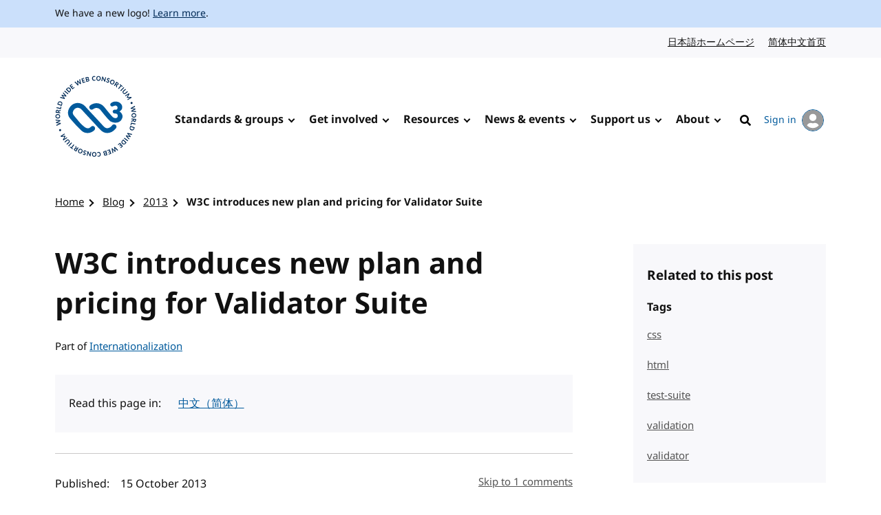

--- FILE ---
content_type: text/html; charset=UTF-8
request_url: https://www.w3.org/blog/2013/w3c-introduces-new-plan-and-pricing-for-validator-suite/
body_size: 5156
content:
<!doctype html>
<html dir="ltr" lang="en" class="no-js">
<head>
    <title>W3C introduces new plan and pricing for Validator Suite | 2013 | Blog | W3C</title>

<meta charset="utf-8"/>
<meta name="viewport" content="width=device-width, initial-scale=1">

<link rel="home" href="https://www.w3.org/"/>
<link rel="icon" type="image/png" href="https://www.w3.org/assets/logos/w3c-2025/favicons/favicon-32.png"/>
<link rel="apple-touch-icon" type="image/png" href="https://www.w3.org/assets/logos/w3c-2025/favicons/favicon-180.png"/>

<link rel="stylesheet" href="https://www.w3.org/assets/website-2021/styles/core.css?ver=1.5" media="screen"/>

<!--
CSS Mustard Cut
Print (Edge doesn't apply to print otherwise)
Edge, Chrome 39+, Opera 26+, Safari 9+, iOS 9+, Android ~5+, Android UCBrowser ~11.8+
FF 47+
-->
<link rel="stylesheet" id="advanced-stylesheet"
      href="https://www.w3.org/assets/website-2021/styles/advanced.css?ver=1.5" media="
            only print,
            only all and (pointer: fine), only all and (pointer: coarse), only all and (pointer: none),
            only all and (min--moz-device-pixel-ratio:0) and (display-mode:browser), (min--moz-device-pixel-ratio:0) and (display-mode:fullscreen)
        ">
<link rel="stylesheet" href="https://www.w3.org/assets/website-2021/styles/print.css" media="print"/>

<script src="https://www.w3.org/assets/website-2021/js/libraries/fontfaceobserver.js"></script>

<script>
    var myFont = new FontFaceObserver('Noto Sans');

    Promise.all([myFont.load()]).then(function () {
        document.documentElement.className += " fonts-loaded";
    });

    (function () {
        var linkEl = document.getElementById('advanced-stylesheet');
        if (window.matchMedia && window.matchMedia(linkEl.media).matches) {
            var script = document.createElement('script');
            script.src = 'https://www.w3.org/assets/website-2021/js/main.js?ver=1.4';
            script.defer = true;
            document.querySelector('head').appendChild(script);
            (function (H) {
                H.className = H.className.replace(/\bno-js\b/, 'js')
            })(document.documentElement);
        }
    })();
</script>


    <meta name="description" content="The World Wide Web Consortium (W3C) is an international community where Member organizations, a full-time staff, and the public work together to develop Web standards."/>
    <meta name="thumbnail" content="https://www.w3.org/assets/website-2021/images/w3c-opengraph-image.png"/>
    <meta property="og:url" content="https://www.w3.org/blog/2013/w3c-introduces-new-plan-and-pricing-for-validator-suite/"/>
    <meta property="og:type" content="website"/>
    <meta property="og:title" content="W3C introduces new plan and pricing for Validator Suite"/>
    <meta property="og:image" content="https://www.w3.org/assets/website-2021/images/w3c-opengraph-image.png"/>
    <meta property="og:image:width" content="1200"/>
    <meta property="og:image:height" content="630"/>
    <meta property="og:description" content="The World Wide Web Consortium (W3C) is an international community where Member organizations, a full-time staff, and the public work together to develop Web standards."/>
    <meta property="og:site_name" content="W3C"/>
    <meta name="twitter:card" content="summary_large_image"/>
    <meta name="twitter:site" content="w3c"/>
    <meta name="twitter:url" content="https://www.w3.org/blog/2013/w3c-introduces-new-plan-and-pricing-for-validator-suite/"/>
    <meta name="twitter:title" content="W3C introduces new plan and pricing for Validator Suite"/>
    <meta name="twitter:description" content="The World Wide Web Consortium (W3C) is an international community where Member organizations, a full-time staff, and the public work together to develop Web standards."/>
    <meta name="twitter:image" content="https://www.w3.org/assets/website-2021/images/w3c-opengraph-image.png"/>
    
    
                        <link href="/blog/feed/" title="W3C - Blog" rel="alternate" type="application/rss+xml" />
                    <link href="/categories/internationalization/feed/" title="W3C - Internationalization" rel="alternate" type="application/rss+xml" />
            
    </head>

<body class="post">
<a class="skip-link" href="#main">Skip to content</a>
<div class="grid-wrap">
    <div class="wrap">
        <header class="global-header">
            <span role="status" aria-live="polite"></span>
                            <div class="banner">
    <div class="banner__inner l-center">
                    <p><span lang="en" dir="ltr">We have a new logo! <a href="https://www.w3.org/press-releases/2025/new-logo/">Learn more</a>.</span></p>
            </div>
</div>

                                        
                            <nav id="lang-nav" aria-label="Language options">
        <div class="l-center">
            <div class="l-cluster">
                <ul class="clean-list" role="list">
                        <li><a href="https://www.w3.org/ja/" hreflang="ja" lang="ja">日本語ホームページ<span class="visuallyhidden" lang="en">Japanese website</span></a></li>
                        <li><a href="https://www.w3.org/zh-hans/" hreflang="zh-hans" lang="zh-hans">简体中文首页<span class="visuallyhidden" lang="en">Chinese website</span></a></li>
                </ul>
            </div>
        </div>
    </nav>
            <nav id="global-nav" aria-label="Main">
    <div class="global-nav__inner l-center">
        <a class="logo-link" href="https://www.w3.org/" hreflang="en">
            <span class="logo">
                <img src="https://www.w3.org/assets/logos/w3c-2025/svg/w3c.svg" alt="W3C" role="img"/>
            </span>
            <span class="visuallyhidden">Visit the W3C homepage</span>
        </a>
        <button type="button" class="button button--ghost with-icon--after with-icon--larger" data-trigger="mobile-nav"
                style="display: none;"></button>
        <ul data-component="nav-double-intro">
                <li class="top-nav-item has-children">
                    <a href="https://www.w3.org/standards/" class="nav-link">Standards &amp; groups</a>
                    <div class="nav__submenu" data-nav="submenu" style="display: none;">
                        <div class="l-center">
                            <div class="nav__submenu__intro">
                                <h2 class="nav__submenu__intro__heading">Standards &amp; groups</h2>
                                <div class="nav__submenu__intro__text">
                                        <p>Understand the various specifications, their maturity levels on the web standards track, their adoption, and the groups that develop them.</p>
                                        <a href="https://www.w3.org/standards/">Explore web standards</a>
                                </div>
                            </div>
                            <ul>
                                        <li><a href="https://www.w3.org/standards/about/">About W3C web standards</a></li>
                                        <li><a href="https://www.w3.org/TR/">W3C standards &amp; drafts</a></li>
                                        <li><a href="https://www.w3.org/standards/types/">Types of documents W3C publishes</a></li>
                                        <li><a href="https://www.w3.org/groups/">W3C groups</a></li>
                                        <li><a href="https://www.w3.org/translations/">Translations of W3C standards &amp; drafts</a></li>
                                        <li><a href="https://www.w3.org/standards/review/">Reviews &amp; public feedback</a></li>
                                        <li><a href="https://www.w3.org/get-involved/promote/">Promote web standards</a></li>
                                        <li><a href="https://www.w3.org/liaisons/">Liaisons</a></li>
                                        <li><a href="https://www.w3.org/groups/other/tag/">Technical Architecture Group (TAG)</a></li>
                                </ul>
                        </div>
                    </div>
                </li>
                <li class="top-nav-item has-children">
                    <a href="https://www.w3.org/get-involved/" class="nav-link">Get involved</a>
                    <div class="nav__submenu" data-nav="submenu" style="display: none;">
                        <div class="l-center">
                            <div class="nav__submenu__intro">
                                <h2 class="nav__submenu__intro__heading">Get involved</h2>
                                <div class="nav__submenu__intro__text">
                                        <p>W3C works at the nexus of core technology, industry needs, and societal needs.</p>
                                        <a href="https://www.w3.org/get-involved/">Find ways to get involved</a>
                                </div>
                            </div>
                            <ul>
                                        <li><a href="https://www.w3.org/ecosystems/">Browse our work by industry</a></li>
                                        <li><a href="https://www.w3.org/membership/">Become a Member</a></li>
                                        <li><a href="https://www.w3.org/Member/">Member home (restricted)</a></li>
                                        <li><a href="https://www.w3.org/support-us/">Support us</a></li>
                                        <li><a href="https://www.w3.org/email/">Mailing lists</a></li>
                                        <li><a href="https://www.w3.org/guide/">Participant guidebook</a></li>
                                        <li><a href="https://www.w3.org/about/positive-work-environment/">Positive work environment</a></li>
                                        <li><a href="https://www.w3.org/invited-experts/">Invited Experts</a></li>
                                </ul>
                        </div>
                    </div>
                </li>
                <li class="top-nav-item has-children">
                    <a href="https://www.w3.org/resources/" class="nav-link">Resources</a>
                    <div class="nav__submenu" data-nav="submenu" style="display: none;">
                        <div class="l-center">
                            <div class="nav__submenu__intro">
                                <h2 class="nav__submenu__intro__heading">Resources</h2>
                                <div class="nav__submenu__intro__text">
                                        <p>Master web fundamentals, use our developer tools, or contribute code.</p>
                                        <a href="https://www.w3.org/resources/">Learn from W3C resources</a>
                                </div>
                            </div>
                            <ul>
                                        <li><a href="https://www.w3.org/developers/">Developers</a></li>
                                        <li><a href="https://www.w3.org/developers/tools/">Validators &amp; tools</a></li>
                                        <li><a href="https://www.w3.org/WAI/fundamentals/">Accessibility fundamentals</a></li>
                                        <li><a href="https://www.w3.org/International/i18n-drafts/nav/about">Internationalization (i18n)</a></li>
                                        <li><a href="https://www.w3.org/translations/">Translations of W3C standards &amp; drafts</a></li>
                                        <li><a href="https://www.w3.org/policies/code-of-conduct/">Code of conduct</a></li>
                                        <li><a href="https://www.w3.org/reports/">Reports</a></li>
                                </ul>
                        </div>
                    </div>
                </li>
                <li class="top-nav-item has-children">
                    <a href="https://www.w3.org/news-events/" class="nav-link">News &amp; events</a>
                    <div class="nav__submenu" data-nav="submenu" style="display: none;">
                        <div class="l-center">
                            <div class="nav__submenu__intro">
                                <h2 class="nav__submenu__intro__heading">News &amp; events</h2>
                                <div class="nav__submenu__intro__text">
                                        <p>Recent content across news, blogs, press releases, media; upcoming events.</p>
                                        <a href="https://www.w3.org/news-events/">Explore news &amp; events</a>
                                </div>
                            </div>
                            <ul>
                                        <li><a href="https://www.w3.org/news/">News</a></li>
                                        <li><a href="https://www.w3.org/blog/">Blog</a></li>
                                        <li class="break-after"><a href="https://www.w3.org/press-releases/">Press releases</a></li>
                                        <li><a href="https://www.w3.org/about/press-media/">Press &amp; media</a></li>
                                        <li><a href="https://www.w3.org/events/">Events</a></li>
                                        <li><a href="https://www.w3.org/news-events/w3c-tpac/">Annual W3C Conference (TPAC)</a></li>
                                        <li><a href="https://www.w3.org/policies/code-of-conduct/">Code of conduct</a></li>
                                </ul>
                        </div>
                    </div>
                </li>
                <li class="top-nav-item has-children">
                    <a href="https://www.w3.org/support-us/" class="nav-link">Support us</a>
                    <div class="nav__submenu" data-nav="submenu" style="display: none;">
                        <div class="l-center">
                            <div class="nav__submenu__intro">
                                <h2 class="nav__submenu__intro__heading">Support us</h2>
                                <div class="nav__submenu__intro__text">
                                        <p>Make a huge difference to our operations as a public-interest non-profit, and help us to achieve our vision.</p>
                                        <a href=""></a>
                                </div>
                            </div>
                            <ul>
                                        <li><a href="https://www.w3.org/support-us/">Ways you can support us</a></li>
                                </ul>
                        </div>
                    </div>
                </li>
                <li class="top-nav-item has-children">
                    <a href="https://www.w3.org/about/" class="nav-link">About</a>
                    <div class="nav__submenu" data-nav="submenu" style="display: none;">
                        <div class="l-center">
                            <div class="nav__submenu__intro">
                                <h2 class="nav__submenu__intro__heading">About</h2>
                                <div class="nav__submenu__intro__text">
                                        <p>Understand our values and principles, learn our history, look into our policies, meet our people.</p>
                                        <a href="https://www.w3.org/about/">Find out more about us</a>
                                </div>
                            </div>
                            <ul>
                                        <li><a href="https://www.w3.org/mission/">Our mission</a></li>
                                        <li><a href="https://www.w3.org/support-us/">Support us</a></li>
                                        <li><a href="https://www.w3.org/about/leadership/">Leadership</a></li>
                                        <li><a href="https://www.w3.org/staff/">Staff</a></li>
                                        <li class="break-after"><a href="https://www.w3.org/careers/">Careers</a></li>
                                        <li><a href="https://www.w3.org/about/press-media/">Media kit</a></li>
                                        <li><a href="https://www.w3.org/about/diversity/">Diversity</a></li>
                                        <li><a href="https://www.w3.org/evangelists/">Evangelists</a></li>
                                        <li><a href="https://www.w3.org/about/corporation/">Corporation</a></li>
                                        <li><a href="https://www.w3.org/policies/">Policies &amp; legal information</a></li>
                                        <li><a href="https://www.w3.org/contact/">Contact us</a></li>
                                        <li><a href="https://www.w3.org/help/">Help</a></li>
                                </ul>
                        </div>
                    </div>
                </li>
            <li class="top-nav-item">
                                                                                    <a hreflang="en" href="https://www.w3.org/help/search/" class="nav-link icon-link">
                    <img class="icon" src="https://www.w3.org/assets/website-2021/svg/search.svg" width="24" height="24" alt aria-hidden="true"><span class="hide-at-max-width">Search</span>
                </a>
            </li>
            <li class="top-nav-item">
                <a hreflang="en" href="https://www.w3.org/users/myprofile/" id="account-login-link" class="account-login icon-link with-icon--after">
                    My account
                    <span class="avatar avatar--small icon"><img src="https://www.w3.org/assets/website-2021/svg/avatar.svg" width="24" height="24" alt aria-hidden="true"/></span>
                </a>
            </li>
        </ul>
    </div>
</nav>
        </header>
                        
<nav id="breadcrumb" aria-label="Breadcrumb">
    <div class="l-center">
        <div class="l-cluster">
            <ol class="breadcrumbs clean-list" role="list">
                                                                                <li><a href="/">Home</a></li>

        <li><a href="/blog/">Blog</a></li>

        <li><a href="/blog/2013/">2013</a></li>

        <li><a href="/blog/2013/w3c-introduces-new-plan-and-pricing-for-validator-suite/" aria-current="page">W3C introduces new plan and pricing for Validator Suite</a></li>

                            </ol>
        </div>
    </div>
</nav>
                <main id="main" >
                                            

                                

                                

                                

                        	<div class="content">
		<article>
			<h1>W3C introduces new plan and pricing for Validator Suite</h1>
							<div class="sub-head">Part of <a href="/blog/category/internationalization/">Internationalization</a></div>
			
							<nav class="l-box l-box--no-border translations" aria-label="Translations">
    <div class="l-sidebar">
        <div>
            <div class="sidebar">
                <span lang="en">Read this page in:</span>
            </div>
            <div class="not-sidebar">
    <div class="l-cluster">
        <ul class="clean-list translation-list">
                            <li>
                    <a href="/zh-hans/blog/2013/w3c-introduces-new-plan-and-pricing-for-validator-suite/"
                       hreflang="zh-Hans"
                       lang="zh-Hans"
                       dir="auto"
                    >
                        中文（简体）
                    </a>
                </li>
                    </ul>
    </div>
</div>

        </div>
    </div>
</nav>

			
							<section class="meta">
					<h2 class="visuallyhidden">Author(s) and publish date</h2>
					<dl>
																			<dt>Published:
</dt>
																					<dd>
								<time datetime="2013-10-15T20:25:00+00:00"
									  title="15 October 2013 at 20:25:00">
									15 October 2013
								</time>
							</dd>
											</dl>
											<a href="#comments" class="skip-to-comments txt-pluto">Skip to 1 comments</a>
									</section>
																				<div class="component component--text">
<p>Today we are very happy to introduce a new W3C Validator Suite <a href="https://validator-suite.w3.org/pricing">plan and pricing</a>.</p>

<p>Further to important customer feedback, and market comments, our offers now feature increased <b>flexibility</b>, <b>control</b> and <b>cost savings</b>. Validator Suite is now based on <b>credit of page validation</b>.</p>

<p>Credits may be used to validate Web pages on a single or multiple sites, or selected portions of sites. You allocate your credits according to your needs. Additional credits may be added to your account at any time.</p>

<p>We know you trust W3C to provide expert Website validation, and we hope this evolution in plan and pricing further supports your goal to create a Web experience of quality for your Web site users.</p>

<p>Any new registered user gets free credits. So, if you wish to <b>test the service</b>, please, simply <a href="https://validator-suite.w3.org/register">register</a> to receive <b> 20 free page validation credits</b> on your account.</p>

<p>Your feedback and ideas are welcome; please, feel free to send us <a href="mailto:validator-suite-customers@w3.org">e-mail</a>.</p>

<p>Thank you for building a better Web, The W3C Validator Suite team</p>
</div>
																			</article>
									<div class="related">
					<nav class="related__inner" aria-labelledby="related-label">
						<h2 id="related-label" class="txt-jupiter">Related to this post</h2>
													<div>
								<h3>Tags</h3>
								<ul class="clean-list" role="list">
																	<li><a href="/blog/tags/css/">css</a></li>
																	<li><a href="/blog/tags/html/">html</a></li>
																	<li><a href="/blog/tags/test-suite/">test-suite</a></li>
																	<li><a href="/blog/tags/validation/">validation</a></li>
																	<li><a href="/blog/tags/validator/">validator</a></li>
																</ul>
							</div>
																													</nav>
				</div>
						</div>

	    <section class="rss">
	<h2 class="txt-jupiter">Related RSS feed</h2>
	<div class="with-icon--before with-icon--larger">
		<img class="icon icon--larger" src="/assets/website-2021/svg/rss.svg" width="30" height="30" alt="" aria-hidden="true">
		<a href="/blog/feed">Subscribe to our blog feed</a>
	</div>
</section>

                    </main>
        	                    
	    
    <section class="comments">
    <div class="l-center">
        <h2 id="comments">Comments <span>(1)</span></h2>
                                <ol class="clean-list comment-list" role="list">
                                <li>
                    <article id="comment-82307" class="l-sidebar comment">
        <div>
            <div class="not-sidebar">
                <div class="comment__author">
                    Steve -
                    <time datetime="2013-10-18T06:03:53+00:00">
                        18 October 2013 at 06:03:53 UTC
                    </time>
                </div>
                <div class="comment__body">
                                            <p>This is good step w3c introduced new plan and pricing for Validation of web pages. Thanks for providing 20 free page validation credits with registration. by validating web pages become internationalization.</p>
                                    </div>
                            </div>
            <div class="sidebar comment__img">
                <div class="avatar avatar--med">
                                            <img alt="" src="https://www.w3.org/avatars/b24acd5010c7f74e1d2e3a9f3a5be0ef/?s=48" loading="lazy">
                                    </div>
            </div>
        </div>
    </article>
    
                </li>
                            </ol>
                            <p>Comments for this post are closed.</p>
            </div>
</section>
    </div>
            <footer class="global-footer">
    <div class="l-center">
        <div class="global-footer__links">
            <div class="l-cluster">
                <ul class="clean-list" role="list">
                        <li><a href="https://www.w3.org/" hreflang="en"><span lang="en" dir="ltr">Home</span></a></li>
                        <li><a href="https://www.w3.org/contact/" hreflang="en"><span lang="en" dir="ltr">Contact</span></a></li>
                        <li><a href="https://www.w3.org/help/" hreflang="en"><span lang="en" dir="ltr">Help</span></a></li>
                        <li><a href="https://www.w3.org/support-us/" hreflang="en"><span lang="en" dir="ltr">Support us</span></a></li>
                        <li><a href="https://www.w3.org/policies/" hreflang="en"><span lang="en" dir="ltr">Legal &amp; Policies</span></a></li>
                        <li><a href="https://www.w3.org/about/corporation/" hreflang="en"><span lang="en" dir="ltr">Corporation</span></a></li>
                        <li><a href="https://status.w3.org/" hreflang="en"><span lang="en" dir="ltr">System Status</span></a></li>
                </ul>
            </div>
            <ul class="clean-list" role="list">
                <li>
                    <a class="with-icon--larger" href="https://w3c.social/@w3c" hreflang="en">
                        <img class="icon icon--larger" src="https://www.w3.org/assets/website-2021/svg/mastodon.svg" width="20" height="20" alt aria-hidden="true" loading="lazy"/>
                        <span class="visuallyhidden"><span lang="en" dir="ltr">W3C on Mastodon</span></span>
                    </a>
                </li>
                <li>
                    <a class="with-icon--larger" href="https://github.com/w3c/" hreflang="en">
                        <img class="icon icon--larger" src="https://www.w3.org/assets/website-2021/svg/github.svg" width="20" height="20" alt aria-hidden="true" loading="lazy"/>
                        <span class="visuallyhidden"><span lang="en" dir="ltr">W3C on GitHub</span></span>
                    </a>
                </li>
            </ul>
        </div>
        <p class="copyright"><span lang="en" dir="ltr">Copyright &copy; 2026 <a href="https://www.w3.org/">World Wide Web Consortium</a>.<br> <abbr title="World Wide Web Consortium">W3C</abbr><sup>&reg;</sup> <a href="https://www.w3.org/policies/#disclaimers">liability</a>, <a href="https://www.w3.org/policies/#trademarks">trademark</a> and <a rel="license" href="https://www.w3.org/copyright/document-license/" title="W3C Document License">permissive license</a> rules apply.</span></p>
    </div>
</footer>
    </div>

    <script>
        var commentsScript = document.createElement('script');
        commentsScript.src = "/assets/website-2021/js/comments.js";
        document.querySelector('body').appendChild(commentsScript);
    </script>
</body>

</html>


--- FILE ---
content_type: text/css
request_url: https://www.w3.org/assets/website-2021/styles/print.css
body_size: 3166
content:
/*------------------------------------*\
    #Apollo: print styles
\*------------------------------------*/
/*------------------------------------*\
    #Settings
\*------------------------------------*/
/*------------------------------------*\
    #Fonts
\*------------------------------------*/
@font-face {
  font-display: fallback;
  font-family: "Noto Sans";
  font-style: normal;
  font-weight: 400;
  src: url("../fonts/notosans/notosans-regular.woff2") format("woff2"), url("../fonts/notosans/notosans-regular.woff") format("woff");
}
@font-face {
  font-display: fallback;
  font-family: "Noto Sans";
  font-style: italic;
  font-weight: 400;
  src: url("../fonts/notosans/notosans-italic.woff2") format("woff2"), url("../fonts/notosans/notosans-italic.woff") format("woff");
}
@font-face {
  font-display: fallback;
  font-family: "Noto Sans";
  font-style: normal;
  font-weight: 600;
  src: url("../fonts/notosans/notosans-bold.woff2") format("woff2"), url("../fonts/notosans/notosans-bold.woff") format("woff");
}
@font-face {
  font-display: fallback;
  font-family: "Noto Sans";
  font-style: italic;
  font-weight: 600;
  src: url("../fonts/notosans/notosans-bolditalic.woff2") format("woff2"), url("../fonts/notosans/notosans-bolditalic.woff") format("woff");
}
/*------------------------------------*\
    #Typesetting
\*------------------------------------*/
/**
Use https://www.cssfontstack.com/ and https://meowni.ca/font-style-matcher/ to pick
system fonts that are reasonably close to any web fonts needed for the project.

This improves performance, avoids Flash Of Invisible Text (FOIT) and minimises
Flash of Unstyled Content (FOUC) - see https://helenvholmes.com/writing/type-is-your-right/

Be sure to include fonts for both Mac OS and Windows. Use quote marks around
fonts with white space in their name.

When Font Face Observer has detected that the @font-face files are loaded, then we
can safely use the web fonts instead of the system fonts.
 */
/*------------------------------------*\
    #Mixins
\*------------------------------------*/
/*------------------------------------*\
    #Stack
\*------------------------------------*/
/**
This mixin allows us to add vertical spacing between a container's direct children,
much like the 'axiomatic owl' technique but limited to specific use cases.

By applying Flexbox to the parent container, we can use auto margin on a specific
child element. This way, we can choose to group elements inside the stack to the
top/bottom of the vertical space, which is useful for card-like components.

Use with a specific measure, or without for the default measure, e.g.

main {
	@include stack(4rem);
}

article {
	@include stack;
}
 */
/*------------------------------------*\
    #Base
\*------------------------------------*/
/**
* Print stylesheet
* @version         1.1
* @lastmodified    08.09.2021

We aim to:
- Hide everything that is irrelevant for print
- Make everything black and white and easy to read

It is perfectly acceptable to use !important for print
styles as they should override everything else.

IMPORTANT: Anything that uses flexbox or grid on screen
and which needs to display correctly in print must be
refactored to use block or inline block layout. This can
be checked using the print preview in Chrome/Firefox:

https://css-tricks.com/can-you-view-print-stylesheets-applied-directly-in-the-browser/
*/
@page {
  /*
  Use PA4 (L4) transitional paper size, with a 2cm margin:
  https://en.wikipedia.org/wiki/Paper_size#Transitional_paper_sizes
  */
  margin: 2cm;
  size: 21cm 28cm;
}
*,
*:before,
*:after,
blockquote:first-line,
li:first-line,
p:first-line {
  background: transparent !important;
  box-shadow: none !important;
  color: #000 !important;
  overflow: visible !important;
  position: static;
  text-shadow: none !important;
}

body {
  font: 12pt "Noto Sans", "Trebuchet MS", Geneva, sans-serif;
  line-height: 1.3;
}

body,
img {
  display: block !important;
}

img {
  height: auto !important;
  width: 100% !important;
}

code,
pre {
  font-family: Monaco, "Lucida Console", "Courier New", monospace;
}

a,
blockquote,
figure,
h1, h2, h3, h4, h5, h6,
img,
li,
pre,
table,
.tr-list__item {
  -moz-column-break-inside: avoid;
       break-inside: avoid;
  page-break-inside: avoid;
  -webkit-column-break-inside: avoid;
}

h1, h2, h3, h4, h5, h6 {
  font-weight: 600;
  margin: 0;
}

h1 {
  font-size: 24pt;
  margin-top: 36pt;
}

h2 {
  font-size: 20pt;
  margin-top: 30pt;
}

h3 {
  font-size: 18pt;
  margin-top: 27pt;
}

h4 {
  font-size: 16pt;
  margin-top: 24pt;
}

h5 {
  font-size: 15pt;
  margin-top: 22pt;
}

h6 {
  font-size: 14pt;
  margin-top: 21pt;
}

h1, h2, h3, h4, h5, h6,
img {
  page-break-after: avoid;
}

dl,
ol,
ul {
  page-break-before: avoid;
}

ul:not([class]) > * + *,
ul:not([class]) li ul,
ul:not([class]) li ol,
ol:not([class]) > * + *,
ol:not([class]) li ul,
ol:not([class]) li ol,
.clean-list > * + *,
.clean-list li ul,
.clean-list li ol {
  margin-top: 8pt;
}

.clean-list {
  padding: 0;
}

ol:not([class]) {
  counter-reset: count;
  list-style-type: none;
  padding-inline-start: 15pt;
}
ol:not([class]) > li {
  counter-increment: count;
}
ol:not([class]) > li::before {
  content: counters(count, ".") " ";
  padding-inline-end: 6pt;
}

form > * + *,
.field-group > * + *,
.radio-item + .radio-item,
.checkbox-item + .checkbox-item,
.segmented-group > * > * + * {
  margin-top: 8pt;
}

fieldset {
  border: 0;
  margin: 0;
  min-width: 0;
  padding: 0.12pt 0 0 0;
}

.field {
  max-width: 15cm;
}

.field > * {
  display: block;
}

.field-label,
.group-legend {
  font-weight: bold;
}

select,
textarea,
[type=date],
[type=email],
[type=file],
[type=number],
[type=password],
[type=search],
[type=tel],
[type=text],
[type=time],
[type=url] {
  -moz-appearance: none;
       appearance: none;
  -webkit-appearance: none;
  border: 2px solid;
  border-radius: 0;
  line-height: 1.25;
  padding: 3.75pt;
  width: 100%;
}

[type=file] {
  border: 0;
}

button,
input,
optgroup,
select,
textarea {
  font-size: 12pt;
}

.memorable-date,
.input-group > * {
  display: inline-block;
  margin-top: 0;
}

.memorable-date .faux-label,
.input-group .faux-label {
  display: block;
}

.segmented-label span:first-of-type::after {
  content: ":";
}

.input-width-30 {
  max-width: 59ex;
}

.input-width-20 {
  max-width: 41ex;
}

.input-width-10 {
  max-width: 23ex;
}

.input-width-5 {
  max-width: 10.8ex;
}

.input-width-4 {
  max-width: 9ex;
}

.input-width-3 {
  max-width: 7.2ex;
}

.input-width-2 {
  max-width: 5.4ex;
}

a:link, a:visited, a {
  text-decoration: underline;
  -webkit-text-decoration-skip: ink;
          text-decoration-skip-ink: auto;
}

.logo {
  display: block;
  width: 2cm;
}

main a[href]::after,
footer a[href]::after {
  content: " <" attr(href) "> ";
}

abbr[title]::after {
  content: " (" attr(title) ")";
}

table {
  border-collapse: collapse;
  width: 100%;
}

table,
th,
td {
  border: 1px solid;
}

th,
td,
table caption {
  padding: 9pt;
  text-align: start;
}

table caption {
  font-size: 14pt;
  font-weight: 600;
  padding-left: 0;
  padding-right: 0;
}

blockquote,
figure {
  margin-left: 0;
  margin-right: 0;
}

.l-frame {
  padding: 0 !important;
}

.l-sidebar > div {
  display: block !important;
}

.l-cluster > * > * {
  display: inline-block;
  padding: 3pt;
}

.home .hero,
.landing .hero {
  margin-top: 36pt;
  min-height: 6cm;
  padding-right: 6cm;
  position: relative;
}
.home .hero h1,
.landing .hero h1 {
  margin-top: 0;
}
.home .hero .sidebar,
.landing .hero .sidebar {
  position: absolute;
  right: 0;
  top: 0;
  width: 6cm;
}

[dir=rtl] .hero {
  padding-left: 6cm;
  padding-right: 0;
}
[dir=rtl] .hero .sidebar {
  left: 0;
  right: auto;
}

.card--event .icon {
  display: none !important;
}

.component + .component {
  margin-top: 42pt;
}

.component--fifty-fifty {
  min-height: 6cm;
  padding-right: 6cm;
  position: relative;
}
.component--fifty-fifty .l-frame {
  position: absolute;
  right: 0;
  top: 0;
  width: 6cm;
}
.component--fifty-fifty a {
  display: block;
}

[dir=rtl] .component--fifty-fifty {
  padding-left: 6cm;
  padding-right: 0;
}
[dir=rtl] .component--fifty-fifty .l-frame {
  left: 0;
  right: auto;
}

.component--image,
.component--quote {
  margin-left: auto;
  margin-right: auto;
  position: relative !important;
  width: 70%;
}

.component--quote {
  border-inline-start: solid 4pt;
  padding-inline-start: 8pt;
}
.component--quote blockquote {
  font-size: 14pt;
  font-weight: 600;
}

.component--collapsibles button {
  border: 0;
  display: block !important;
  text-align: left;
}
.component--collapsibles button > span {
  display: block;
}
.component--collapsibles [aria-hidden] {
  display: block !important;
}
.component--collapsibles .icon {
  display: none !important;
}
.component--collapsibles a {
  display: block;
  margin: -18pt 0 18pt;
  visibility: hidden;
}
.component--collapsibles a[href]::after {
  content: " <" attr(href) "> ";
  display: block;
  font-size: 12pt;
  visibility: visible;
}

[dir=rtl] .component--collapsibles button {
  text-align: right;
}

.component--columns ul {
  padding: 0;
}
.component--columns li {
  display: block;
}

.component--columns--icons .card {
  padding-top: 1.5cm;
  position: relative;
}
.component--columns--icons .card__heading {
  margin-top: 0;
}
.component--columns--icons .icon {
  height: 1cm;
  position: absolute;
  top: 0;
  width: 1cm;
}

.component--columns--images .card {
  min-height: 5cm;
  padding-right: 6cm;
  position: relative;
}
.component--columns--images .card__image {
  position: absolute;
  right: 0;
  top: 0;
  width: 6cm;
}

[dir=rtl] .component--columns--images .card {
  padding-left: 6cm;
  padding-right: 0;
}
[dir=rtl] .component--columns--images .card__image {
  left: 0;
  right: auto;
}

.component--columns--icons a:not(.card__link),
.component--columns--images a:not(.card__link) {
  display: block;
  margin: -18pt 0 18pt;
  visibility: hidden;
}
.component--columns--icons a[href]::after,
.component--columns--images a[href]::after {
  content: " <" attr(href) "> ";
  display: block;
  font-size: 12pt;
  visibility: visible;
}

.component--slider .clean-list {
  display: block !important;
}
.component--slider .clean-list li {
  visibility: visible !important;
}
.component--slider .clean-list li[style] {
  left: 0 !important;
}
.component--slider .clean-list li + li {
  margin-top: 8pt;
}
.component--slider .slide__logo {
  width: 3cm;
}
.component--slider .slider-controls {
  display: none !important;
}

.component--members__grid > div {
  display: inline-block;
  width: 3cm;
}

.component--members__cta a {
  display: block;
}

.avatar {
  border-radius: 50%;
  height: 75pt;
  overflow: hidden !important;
  position: relative;
  width: 75pt;
}
.avatar img {
  margin-top: -8pt;
  width: 100%;
}

.meta dt {
  font-weight: bold;
}
.meta dd {
  margin-left: 0;
  margin-right: 0;
}
.meta dd + dt {
  margin-top: 8pt;
}

.post .meta .with-icon--before {
  line-height: 1.25cm;
  padding-left: 1.5cm;
  position: relative;
}
.post .meta .with-icon--before .icon,
.post .meta .with-icon--before .avatar {
  height: 1.25cm !important;
  left: 0;
  position: absolute;
  top: 0;
  width: 1.25cm !important;
}

[dir=rtl] .post .meta .with-icon--before {
  padding-left: 0;
  padding-right: 1.5cm;
}
[dir=rtl] .post .meta .with-icon--before .icon,
[dir=rtl] .post .meta .with-icon--before .avatar {
  left: auto;
  right: 0;
}

.component--evangelists__list li {
  display: block;
}
.component--evangelists__list .sidebar {
  width: 3cm;
}

.component--evangelists__list a[href^=mailto]::after,
.component--evangelists__list a[href^=tel]::after,
.people-list a[href^=mailto]::after,
.people-list a[href^=tel]::after {
  display: none;
}

.people-list > li + li {
  margin-top: 30pt;
}

.people-list .l-cluster > * > * {
  display: block;
}

.people-list > li > div:not(.alumni) {
  padding-top: 75pt;
  position: relative;
}
.people-list > li > div:not(.alumni) h2, .people-list > li > div:not(.alumni) h3 {
  margin-top: 12pt;
}
.people-list > li > div:not(.alumni) > .sidebar {
  position: absolute;
  top: 0;
}

.people-list .sidebar {
  width: 75pt;
}

.event-list .card__image {
  width: 120pt;
}

.group-list a[href]::after {
  display: block;
}

.member-list .logo--member {
  display: none;
}

.post-list > li > div {
  min-height: 5cm;
  padding-right: 6cm;
  position: relative;
}
.post-list > li > div .l-frame {
  position: absolute;
  right: 0;
  top: 0;
  width: 6cm;
}
.post-list > li > div .l-frame::after {
  display: none !important;
}

[dir=rtl] .post-list > li > div {
  padding-right: 0;
  padding-left: 6cm;
}
[dir=rtl] .post-list > li > div .l-frame {
  left: 0;
  right: auto;
}

.tr-list__item * {
  font-size: 11pt;
}

.tr-list__item__header h3 {
  margin-bottom: 6pt;
  margin-top: 18pt;
}
.tr-list__item__header a {
  font-size: 12pt;
}

footer {
  margin-top: 36pt;
}

.skip-link,
.skip-to-comments,
.skip-to-comment-form,
#cookie-banner,
[role=status],
.banner,
#lang-nav,
.logo-link .visuallyhidden,
.heading-anchor,
[data-trigger],
[data-toggle],
#global-nav ul,
#breadcrumb,
.translations,
.toc,
.component--video,
.calendar-link,
.listing .lead,
.listing .filters,
.listing .browse,
.listing form,
.progress-list,
.autocomplete__wrapper svg,
.date-location img,
.card--group dl,
.card--group .l-cluster,
.people-list .icon,
.post-list .icon,
.post-list .tag,
.post .rss .icon,
.comments,
.pre-footer,
.pagination,
.crosslinks,
.global-footer__links {
  display: none !important;
}


--- FILE ---
content_type: text/javascript
request_url: https://www.w3.org/assets/website-2021/js/comments.js
body_size: 3117
content:
/******/ (() => { // webpackBootstrap
/******/ 	"use strict";
/******/ 	var __webpack_modules__ = ({

/***/ 3:
/***/ ((__unused_webpack_module, __webpack_exports__, __webpack_require__) => {

__webpack_require__.r(__webpack_exports__);
/* harmony export */ __webpack_require__.d(__webpack_exports__, {
/* harmony export */   "translate": () => (/* binding */ translate)
/* harmony export */ });
const translate = {
  'translations': {
    //microcopy translations
    'ar': {
      'admin': '__admin',
      'backToMainMenu': '__backToMainMenu',
      'cancelReply': '__cancelReply',
      'controlsDescription': '__controlsDescription',
      'logged-in': '__logged-in',
      'logout': '__logout',
      'member-site': '__member-site',
      'menu': '__menu',
      'my-account': '__my-account',
      'my-calendar': '__my-calendar',
      'my-organization': '__my_organization',
      'nextSlide': '__nextSlide',
      'previousSlide': '__previousSlide',
      'sign-in': '__sign-in',
      'sliderDescription': '__sliderDescription',
      'slideText': '__Slide {x} of {y}',
      'team-site': '__team-site'
    },
    'de': {
      'admin': '__admin',
      'backToMainMenu': '__backToMainMenu',
      'cancelReply': '__cancelReply',
      'controlsDescription': '__controlsDescription',
      'logged-in': '__logged-in',
      'logout': '__logout',
      'member-site': '__member-site',
      'menu': '__menu',
      'my-account': '__my-account',
      'my-calendar': '__my-calendar',
      'my-organization': '__my_organization',
      'nextSlide': '__nextSlide',
      'previousSlide': '__previousSlide',
      'sign-in': '__sign-in',
      'sliderDescription': '__sliderDescription',
      'slideText': '__Slide {x} of {y}',
      'team-site': '__team-site'
    },
    'en': {
      'admin': 'Admin',
      'anchor': 'anchor',
      'backToMainMenu': 'Back to main menu',
      'cancelReply': 'Cancel reply',
      'controlsDescription': 'carousel controls',
      'logged-in': 'logged in',
      'logout': 'Logout',
      'member-site': 'Member site',
      'menu': 'Menu',
      'my-account': 'My account',
      'my-calendar': 'My calendar',
      'my-organization': 'My organization',
      'nextSlide': 'next slide',
      'previousSlide': 'previous slide',
      'sign-in': 'Sign in',
      'sliderDescription': 'carousel',
      'slideText': 'Slide {x} of {y}',
      'team-site': 'Team site'
    },
    'es': {
      'admin': '__admin',
      'backToMainMenu': '__backToMainMenu',
      'cancelReply': '__cancelReply',
      'controlsDescription': '__controlsDescription',
      'logged-in': '__logged-in',
      'logout': '__logout',
      'member-site': '__member-site',
      'menu': '__menu',
      'my-account': '__my-account',
      'my-calendar': '__my-calendar',
      'my-organization': '__my_organization',
      'nextSlide': '__nextSlide',
      'previousSlide': '__previousSlide',
      'sign-in': '__sign-in',
      'sliderDescription': '__sliderDescription',
      'slideText': '__Slide {x} of {y}',
      'team-site': '__team-site'
    },
    'fr': {
      'admin': '__admin',
      'backToMainMenu': '__backToMainMenu',
      'cancelReply': '__cancelReply',
      'controlsDescription': '__controlsDescription',
      'logged-in': '__logged-in',
      'logout': '__logout',
      'member-site': '__member-site',
      'menu': '__menu',
      'my-account': '__my-account',
      'my-organization': '__my_organization',
      'my-calendar': '__my-calendar',
      'nextSlide': '__nextSlide',
      'previousSlide': '__previousSlide',
      'sign-in': '__sign-in',
      'sliderDescription': '__sliderDescription',
      'slideText': '__Slide {x} of {y}',
      'team-site': '__team-site'
    },
    'hu': {
      'admin': '__admin',
      'backToMainMenu': '__backToMainMenu',
      'cancelReply': '__cancelReply',
      'controlsDescription': '__controlsDescription',
      'logged-in': '__logged-in',
      'logout': '__logout',
      'member-site': '__member-site',
      'menu': '__menu',
      'my-account': '__my-account',
      'my-calendar': '__my-calendar',
      'my-organization': '__my_organization',
      'nextSlide': '__nextSlide',
      'previousSlide': '__previousSlide',
      'sign-in': '__sign-in',
      'sliderDescription': '__sliderDescription',
      'slideText': '__Slide {x} of {y}',
      'team-site': '__team-site'
    },
    'ja': {
      'admin': 'アドミン',
      'anchor': '__anchor',
      'backToMainMenu': 'メインメニューに戻る',
      'cancelReply': '返信をキャンセル',
      'controlsDescription': 'コントロールの説明',
      'logged-in': 'ログイン済み',
      'logout': 'ログアウト',
      'member-site': 'メンバーサイト',
      'menu': 'メニュー',
      'my-account': 'マイアカウント',
      'my-calendar': 'マイカレンダー',
      'my-organization': '私の組織',
      'nextSlide': '次のスライド',
      'previousSlide': '前のスライド',
      'sign-in': 'サインイン',
      'sliderDescription': 'スライダーの説明',
      'slideText': 'スライド {x} / {y}',
      'team-site': 'チームサイト'
    },
    'pt-br': {
      'admin': '__admin',
      'backToMainMenu': '__backToMainMenu',
      'cancelReply': '__cancelReply',
      'controlsDescription': '__controlsDescription',
      'logged-in': '__logged-in',
      'logout': '__logout',
      'member-site': '__member-site',
      'menu': '__menu',
      'my-account': '__my-account',
      'my-calendar': '__my-calendar',
      'my-organization': '__my_organization',
      'nextSlide': '__nextSlide',
      'previousSlide': '__previousSlide',
      'sign-in': '__sign-in',
      'sliderDescription': '__sliderDescription',
      'slideText': '__Slide {x} of {y}',
      'team-site': '__team-site'
    },
    'zh-hans': {
      'admin': '管理',
      'anchor': '__anchor',
      'backToMainMenu': '返回主目录',
      'cancelReply': '取消回复',
      'controlsDescription': '轮播图控件',
      'logged-in': '已登录',
      'logout': '登出',
      'member-site': '会员页面',
      'menu': '目录',
      'my-account': '我的账号',
      'my-calendar': '我的日历',
      'my-organization': '我所在的组织',
      'nextSlide': '下一页',
      'previousSlide': '上一页',
      'sign-in': '登录',
      'sliderDescription': '轮播图',
      'slideText': '第{x}/{y}页',
      'team-site': '员工页面'
    }
  },
  //snippetReference = index of micro copy snippet in translations object above
  //languageCode = code of the target language
  //injection = object of values to inject into the string if interpolation is required, object keys should match references in the translations snippets,
  // e.g. 'Slide {x} of {y} requires an object with keys x and y.
  'translate': function (snippetReference, languageCode) {
    let injections = arguments.length > 2 && arguments[2] !== undefined ? arguments[2] : {};
    //without a snippet reference, we don't know what to translate
    if (snippetReference === undefined || snippetReference === null || snippetReference.length < 1) {
      return;
    }

    //language code defaults to English
    if (languageCode === undefined || languageCode === null || this.translations[languageCode] === undefined) {
      languageCode = 'en';
    }
    var translatedString = this['translations'][languageCode][snippetReference];
    var injectionsKeys = Object.keys(injections);
    if (injectionsKeys.length > 0) {
      for (var keyIndex = 0; keyIndex < injectionsKeys.length; keyIndex++) {
        translatedString = translatedString.replace(new RegExp('\\{' + injectionsKeys[keyIndex] + '\\}', 'gm'), injections[injectionsKeys[keyIndex]]);
      }
    }
    return translatedString;
  }
};


/***/ })

/******/ 	});
/************************************************************************/
/******/ 	// The module cache
/******/ 	var __webpack_module_cache__ = {};
/******/ 	
/******/ 	// The require function
/******/ 	function __webpack_require__(moduleId) {
/******/ 		// Check if module is in cache
/******/ 		var cachedModule = __webpack_module_cache__[moduleId];
/******/ 		if (cachedModule !== undefined) {
/******/ 			return cachedModule.exports;
/******/ 		}
/******/ 		// Create a new module (and put it into the cache)
/******/ 		var module = __webpack_module_cache__[moduleId] = {
/******/ 			// no module.id needed
/******/ 			// no module.loaded needed
/******/ 			exports: {}
/******/ 		};
/******/ 	
/******/ 		// Execute the module function
/******/ 		__webpack_modules__[moduleId](module, module.exports, __webpack_require__);
/******/ 	
/******/ 		// Return the exports of the module
/******/ 		return module.exports;
/******/ 	}
/******/ 	
/************************************************************************/
/******/ 	/* webpack/runtime/define property getters */
/******/ 	(() => {
/******/ 		// define getter functions for harmony exports
/******/ 		__webpack_require__.d = (exports, definition) => {
/******/ 			for(var key in definition) {
/******/ 				if(__webpack_require__.o(definition, key) && !__webpack_require__.o(exports, key)) {
/******/ 					Object.defineProperty(exports, key, { enumerable: true, get: definition[key] });
/******/ 				}
/******/ 			}
/******/ 		};
/******/ 	})();
/******/ 	
/******/ 	/* webpack/runtime/hasOwnProperty shorthand */
/******/ 	(() => {
/******/ 		__webpack_require__.o = (obj, prop) => (Object.prototype.hasOwnProperty.call(obj, prop))
/******/ 	})();
/******/ 	
/******/ 	/* webpack/runtime/make namespace object */
/******/ 	(() => {
/******/ 		// define __esModule on exports
/******/ 		__webpack_require__.r = (exports) => {
/******/ 			if(typeof Symbol !== 'undefined' && Symbol.toStringTag) {
/******/ 				Object.defineProperty(exports, Symbol.toStringTag, { value: 'Module' });
/******/ 			}
/******/ 			Object.defineProperty(exports, '__esModule', { value: true });
/******/ 		};
/******/ 	})();
/******/ 	
/************************************************************************/
var __webpack_exports__ = {};
// This entry need to be wrapped in an IIFE because it need to be isolated against other modules in the chunk.
(() => {
__webpack_require__.r(__webpack_exports__);
/* harmony import */ var _main_translations__WEBPACK_IMPORTED_MODULE_0__ = __webpack_require__(3);


/**
 * Replaces comment dates with their equivalent time difference (xx hours/days ago)
 */
let commentsTimeDiff = function () {
  document.querySelectorAll(".comment__author time").forEach(function (time) {
    time.setAttribute('title', time.innerHTML.trim());
    const date = new Date(time.getAttribute("datetime"));
    const deltaSeconds = Math.round((date.getTime() - Date.now()) / 1000);
    const deltaMinutes = Math.round(deltaSeconds / 60);
    const deltaHours = Math.round(deltaSeconds / (60 * 60));
    const deltaDays = Math.round(deltaSeconds / (60 * 60 * 24));
    const deltaMonths = Math.round(deltaSeconds / (60 * 60 * 24 * 30));
    const deltaYears = Math.round(deltaSeconds / (60 * 60 * 24 * 365));
    const formatter = new Intl.RelativeTimeFormat(document.documentElement.lang, {
      numeric: "auto"
    });
    if (deltaYears != 0) {
      time.innerHTML = formatter.format(deltaYears, 'years');
    } else if (deltaMonths != 0) {
      time.innerHTML = formatter.format(deltaMonths, 'months');
    } else if (deltaDays != 0) {
      time.innerHTML = formatter.format(deltaDays, 'days');
    } else if (deltaHours != 0) {
      time.innerHTML = formatter.format(deltaHours, 'hours');
    } else if (deltaMinutes != 0) {
      time.innerHTML = formatter.format(deltaMinutes, 'minutes');
    } else {
      time.innerHTML = formatter.format(deltaSeconds, 'seconds');
    }
  });
}();

/**
 * Relocates comment reply form to parent comment and updates title
 */

window.addComment = function (window) {
  // Avoid scope lookups on commonly used variables.
  let document = window.document;
  let commentReplyTitle = document.querySelector('[data-title="reply"]');
  if (!commentReplyTitle) {
    return;
  }
  let origReplyTitle = commentReplyTitle.textContent;
  let commentForm = document.getElementById('comment-form');

  // I18N
  let cancelText = _main_translations__WEBPACK_IMPORTED_MODULE_0__.translate.translate('cancelReply', document.documentElement.lang);
  function changeLinksToBtns() {
    let linksArray = Array.prototype.slice.call(document.querySelectorAll('[data-replylink]'));
    linksArray.forEach(function (link) {
      let attributes = link.dataset;
      let btn = document.createElement('button');
      btn.setAttribute('class', 'button button--ghost');
      btn.innerHTML = link.innerHTML;
      for (let key in attributes) {
        btn.setAttribute('data-' + key, attributes[key]);
      }
      link.parentNode.replaceChild(btn, link);
    });
  }
  function addPlaceHolder(respondElement) {
    let temporaryFormId = 'js-temp-form-div';
    let temporaryElement = document.getElementById(temporaryFormId);
    if (temporaryElement) {
      // The element already exists, no need to recreate.
      return;
    }
    temporaryElement = document.createElement('div');
    temporaryElement.setAttribute('id', temporaryFormId);
    temporaryElement.style.display = 'none';
    respondElement.parentNode.insertBefore(temporaryElement, respondElement);
  }
  function addCancelBtn(respondElement) {
    let cancelBtnId = 'js-cancel-reply';
    let cancelBtn = document.getElementById(cancelBtnId);
    if (cancelBtn) {
      cancelBtn.style.display = '';
      return;
    }
    let targetDiv = respondElement.querySelector('div');
    cancelBtn = document.createElement('button');
    cancelBtn.setAttribute('id', cancelBtnId);
    cancelBtn.setAttribute('class', 'button button--ghost');
    cancelBtn.textContent = cancelText;
    targetDiv.appendChild(cancelBtn);
  }
  function moveForm(addBelowId, commentId) {
    let addBelowElement = document.getElementById(addBelowId);
    let respondElement = document.querySelector('[data-respondelement]');

    // Get the hidden fields
    let parentIdField = commentForm.querySelector('input[name="parent"]');
    parentIdField.value = commentId;
    addPlaceHolder(respondElement);
    addCancelBtn(respondElement);
    addBelowElement.parentNode.insertBefore(respondElement, addBelowElement.nextSibling);
  }

  // Check the DOM is ready
  if (document.readyState === 'interactive') {
    changeLinksToBtns();

    // Hide cancel link used for non-JS fallback
    commentForm.querySelector('[type="submit"]').nextElementSibling.style.display = 'none';
    document.addEventListener('click', function (event) {
      if (event.target.matches('[data-replylink]')) {
        let replyLink = event.target;
        let newReplyTitle = replyLink.getAttribute('data-replyto');
        let commentId = replyLink.getAttribute('data-belowelement');
        let parentId = replyLink.getAttribute('data-commentid');
        let postId = replyLink.getAttribute('data-postid');
        if (!commentId || !parentId || !postId) return;
        event.preventDefault();
        commentReplyTitle.textContent = newReplyTitle;
        moveForm(commentId, parentId, postId);
      }
      if (event.target.matches('#js-cancel-reply')) {
        let temporaryElement = document.getElementById('js-temp-form-div');
        let respondElement = document.querySelector('[data-respondelement]');
        commentReplyTitle.textContent = origReplyTitle;
        temporaryElement.parentNode.replaceChild(respondElement, temporaryElement);
        respondElement.querySelector('input[name="parent"]').value = '';
        event.target.style.display = 'none';
      }
    }, false);
  }
}(window);
})();

/******/ })()
;